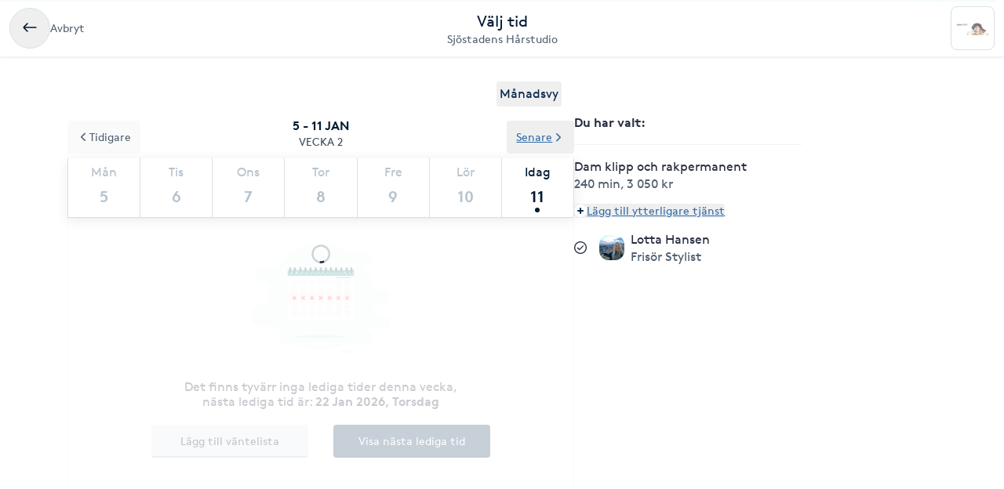

--- FILE ---
content_type: text/html; charset=utf-8
request_url: https://www.bokadirekt.se/boka-tjanst/sjostadens-harstudio-1931/dam-klipp-och-rakpermanent-13813
body_size: 11857
content:
<!doctype html><html lang="sv-SE" class="screen-desktop"><head><meta charset="utf-8"/><meta name="viewport" content="width=device-width,initial-scale=1,minimum-scale=1,viewport-fit=cover"/><link rel="manifest" href="/manifest.json" crossorigin="use-credentials"/><link rel="shortcut icon" href="/favicon.ico"/><link rel="apple-touch-icon" sizes="57x57" href="/images/apple-icon-57x57.png"/><link rel="apple-touch-icon" sizes="60x60" href="/images/apple-icon-60x60.png"/><link rel="apple-touch-icon" sizes="72x72" href="/images/apple-icon-72x72.png"/><link rel="apple-touch-icon" sizes="76x76" href="/images/apple-icon-76x76.png"/><link rel="apple-touch-icon" sizes="114x114" href="/images/apple-icon-114x114.png"/><link rel="apple-touch-icon" sizes="120x120" href="/images/apple-icon-120x120.png"/><link rel="apple-touch-icon" sizes="144x144" href="/images/apple-icon-144x144.png"/><link rel="apple-touch-icon" sizes="152x152" href="/images/apple-icon-152x152.png"/><link rel="apple-touch-icon" sizes="180x180" href="/images/apple-icon-180x180.png"/><link rel="icon" type="image/png" sizes="192x192" href="/images/android-icon-192x192.png"/><link rel="icon" type="image/png" sizes="32x32" href="/images/favicon-32x32.png"/><link rel="icon" type="image/png" sizes="96x96" href="/images/favicon-96x96.png"/><link rel="icon" type="image/png" sizes="16x16" href="/images/favicon-16x16.png"/><meta name="msapplication-TileColor" content="#ffffff"/><meta name="msapplication-TileImage" content="/images/ms-icon-144x144.png"/><meta name="theme-color" content="#ffffff"/><meta name="apple-itunes-app" content="app-id=1449704181, affiliate-data=ct=smartbanner&pt=119648691"/><meta http-equiv="cache-control" content="max-age=0"/><meta http-equiv="cache-control" content="no-cache"/><meta http-equiv="expires" content="0"/><meta http-equiv="expires" content="Tue, 01 Jan 1980 1:00:00 GMT"/><meta http-equiv="pragma" content="no-cache"/><title data-react-helmet="true">Boka Dam klipp och rakpermanent - Sjöstadens Hårstudio - Bok</title><meta data-react-helmet="true" name="description" content="Välj tid och bokaDam klipp och rakpermanent hos Sjöstadens Hårstudio, Stockholm"/><meta data-react-helmet="true" property="og:url" content="https://www.bokadirekt.se/boka-tjanst/sjostadens-harstudio-1931/dam-klipp-och-rakpermanent-13813"/><meta data-react-helmet="true" property="og:title" content="Boka Dam klipp och rakpermanent - Sjöstadens Hårstudio - Bok"/><meta data-react-helmet="true" property="og:description" content="Välj tid och bokaDam klipp och rakpermanent hos Sjöstadens Hårstudio, Stockholm"/><meta data-react-helmet="true" property="og:site_name" content="Bokadirekt"/><meta data-react-helmet="true" property="og:locale" content="sv_SE"/><meta data-react-helmet="true" name="twitter:site" content="@bokadirekt"/><meta data-react-helmet="true" name="robots" content="noindex"/><link data-react-helmet="true" rel="canonical" href="https://www.bokadirekt.se/places/sjostadens-harstudio-1931"/><meta name="google" content="nositelinkssearchbox"/><link rel="preload" href="/fonts/brown-regular.woff" as="font" type="font/woff2" crossorigin/><link rel="preload" href="/fonts/brown-bold.woff" as="font" type="font/woff2" crossorigin/><link rel="preload" href="/fonts/gibson-regular.woff" as="font" type="font/woff2" crossorigin/><link rel="preload" href="/fonts/gibson-bold.woff" as="font" type="font/woff2" crossorigin/><link rel="preload" href="/fonts/gibson-semibold.woff" as="font" type="font/woff2" crossorigin/><link rel="preload" href="/fonts/DigitalNumbers-Regular.woff" as="font" type="font/woff2" crossorigin/><link rel="preconnect" href="https://www.googletagmanager.com"/><link rel="preconnect" href="https://api.amplitude.com"/><link rel="preconnect" href="https://cdn.bokadirekt.se"/><link rel="preconnect" href="https://cdn.amplitude.com"/><link rel="preconnect" href="https://connect.facebook.net"/><link rel="preconnect" href="https://pro.ip-api.com"/><link rel="preconnect" href="https://stats.g.doubleclick.net"/><link rel="preconnect" href="https://www.google.com"/><link rel="preconnect" href="https://www.google.se"/><script>function gtag(){dataLayer.push(arguments)}function getCookie(a){const e=document.cookie.split("; ");for(const t of e){const[e,n]=t.split("=");if(e===a)return n}return!1}window.dataLayer=window.dataLayer||[];const trackingConsent="Analytics"===getCookie("BokadirektCookiePreferencesMP");trackingConsent?gtag("consent","update",{ad_user_data:"granted",ad_personalization:"granted",ad_storage:"granted",analytics_storage:"granted"}):gtag("consent","default",{ad_user_data:"denied",ad_personalization:"denied",ad_storage:"denied",analytics_storage:"denied"}),gtag("js",new Date)</script><link rel="stylesheet" id="boka-style" href="/css/web.css?176639909413" media="screen"/><link href="/static/css/main.5236f8e1ce93a2b9ac8c.css" rel="stylesheet"><link href="/static/css/tailwind.60f26e8118332e74a51c.css" rel="stylesheet"><script src="/js/no-pollution.js"></script><script>!function(e,n,t,o,c,s,a){e.fbq||(c=e.fbq=function(){c.callMethod?c.callMethod.apply(c,arguments):c.queue.push(arguments)},e._fbq||(e._fbq=c),c.push=c,c.loaded=!0,c.version="2.0",c.queue=[],(s=n.createElement(t)).async=!0,s.src="https://connect.facebook.net/en_US/fbevents.js",(a=n.getElementsByTagName(t)[0]).parentNode.insertBefore(s,a))}(window,document,"script")</script><script defer="defer" src="/static/js/main.a79b5f75.js"></script><script defer="defer" src="/static/js/tailwind.31d6cfe0.js"></script></head><body><noscript>You need to enable JavaScript to run this app.</noscript><div id="root"><div class="App" style="visibility:visible"><!--$--><div><header><div class="shadow-xs bg-surface_l2 px-sm !fixed top-0 w-full" style="z-index:100"><div class="gap-md container-layout bg-surface_l2 flex items-center justify-between" style="height:72px"><div class="flex-1"><div class="text-m text-fg_secondary gap-sm flex items-center"><button class="items-center rounded-full inline-flex justify-center gap-xs relative border-border_regular border text-fg_primary hover:bg-bg_secondary focus-within:ring-border_focus outline-none focus-within:ring-[3px] active:bg-bg_info_bold active:border-border_focus active:text-fg_alwaysLight" style="min-width:52px;height:52px" aria-label="Avbryt"><img src="/images/icons/back.svg" style="width:24px;height:24px" class="filter_fg_primary my-xxs" alt=""/></button><span class="not-sr-only hidden md:block cursor-pointer">Avbryt</span></div></div><div class="gap-2xs sm:gap-3xs flex flex-col items-center justify-center overflow-hidden"><div class="text-fg_primary text-l sm:text-xl">Välj tid</div><span class="text-fg_secondary text-s sm:text-m w-full overflow-hidden text-ellipsis whitespace-nowrap text-center">Sjöstadens Hårstudio</span></div><div class="flex flex-1 items-center justify-end"><div class="relative"><div class="flex items-center justify-center rounded-sm border-border_regular bg-surface_l2 border" style="width:56px;height:56px"><img src="https://cdn.bokadirekt.se/ucdn/42103185-fd56-4e91-a8c2-1ee8056e717c/-/quality/better/-/preview/42x42/" alt="" loading="lazy" class="relative z-10 rounded-sm" style="width:42px;height:42px;object-fit:contain;display:block"/></div></div></div></div></div><div class="bg-transparent" style="height:72px"></div></header><div class="py-8 md:container md:mx-auto"><div class="flex flex-col md:flex-row md:gap-8 lg:gap-16"><div class="sticky w-full md:w-7/12"><div class="flex justify-end px-4"><button class="cursor-pointer rounded px-1 py-1 text-center outline-none text-primary">Månadsvy</button></div><div style="position:relative"><div class="calendar week-view"><div class="absolute bottom-0 left-0 right-0 top-0 z-[100] flex w-full justify-center overflow-hidden outline-none" style="margin-top:140px"><div class="mt-8 flex flex-col items-center"><svg fill="currentColor" viewBox="0 0 40 40" xmlns="http://www.w3.org/2000/svg" class="h-8 w-8"><path opacity="0.2" d="M20.201 5.169c-8.254 0-14.946 6.692-14.946 14.946 0 8.255 6.692 14.946 14.946 14.946s14.946-6.691 14.946-14.946c-.001-8.254-6.692-14.946-14.946-14.946zm0 26.58c-6.425 0-11.634-5.208-11.634-11.634 0-6.425 5.209-11.634 11.634-11.634 6.425 0 11.633 5.209 11.633 11.634 0 6.426-5.208 11.634-11.633 11.634z"></path><path d="m26.013 10.047 1.654-2.866a14.855 14.855 0 0 0-7.466-2.012v3.312c2.119 0 4.1.576 5.812 1.566z"><animateTransform attributeType="xml" attributeName="transform" type="rotate" from="0 20 20" to="360 20 20" dur="0.5s" repeatCount="indefinite"></animateTransform></path></svg></div><div class="absolute -z-[1] h-full w-full bg-white opacity-75"></div></div><p class="sticky !top-16 z-[100] m-0 flex flex-col items-center justify-center bg-white p-3 uppercase"><span class="text-black-900 font-semibold">5 - 11 jan</span><span class="text-black-700 text-m">Vecka 2</span></p><div class="sticky !top-32 z-[100] bg-white shadow"><div class="slick-slider slick-calendar slick-initialized"><div class="slick-list"><div class="slick-track" style="width:100%;left:0%"><div data-index="0" class="slick-slide slick-active slick-current" tabindex="-1" aria-hidden="false" style="outline:none;width:100%"><div><div class="!flex w-full justify-between" tabindex="-1" style="width:100%;display:inline-block"><div class="border-black-200 flex-grow basis-0 border-b-[1px] border-l-[1px] bg-white text-center last-of-type:border-r-[1px] colIndex-0 text-black-300"><span class="block pt-2 text-center text-sm capitalize text-inherit">Mån</span><span class="relative mx-auto mb-1 block h-11 text-lg font-semibold !leading-[44px] text-inherit">5</span></div><div class="border-black-200 flex-grow basis-0 border-b-[1px] border-l-[1px] bg-white text-center last-of-type:border-r-[1px] colIndex-1 text-black-300"><span class="block pt-2 text-center text-sm capitalize text-inherit">Tis</span><span class="relative mx-auto mb-1 block h-11 text-lg font-semibold !leading-[44px] text-inherit">6</span></div><div class="border-black-200 flex-grow basis-0 border-b-[1px] border-l-[1px] bg-white text-center last-of-type:border-r-[1px] colIndex-2 text-black-300"><span class="block pt-2 text-center text-sm capitalize text-inherit">Ons</span><span class="relative mx-auto mb-1 block h-11 text-lg font-semibold !leading-[44px] text-inherit">7</span></div><div class="border-black-200 flex-grow basis-0 border-b-[1px] border-l-[1px] bg-white text-center last-of-type:border-r-[1px] colIndex-3 text-black-300"><span class="block pt-2 text-center text-sm capitalize text-inherit">Tor</span><span class="relative mx-auto mb-1 block h-11 text-lg font-semibold !leading-[44px] text-inherit">8</span></div><div class="border-black-200 flex-grow basis-0 border-b-[1px] border-l-[1px] bg-white text-center last-of-type:border-r-[1px] colIndex-4 text-black-300"><span class="block pt-2 text-center text-sm capitalize text-inherit">Fre</span><span class="relative mx-auto mb-1 block h-11 text-lg font-semibold !leading-[44px] text-inherit">9</span></div><div class="border-black-200 flex-grow basis-0 border-b-[1px] border-l-[1px] bg-white text-center last-of-type:border-r-[1px] colIndex-5 text-black-300"><span class="block pt-2 text-center text-sm capitalize text-inherit">Lör</span><span class="relative mx-auto mb-1 block h-11 text-lg font-semibold !leading-[44px] text-inherit">10</span></div><div class="border-black-200 flex-grow basis-0 border-b-[1px] border-l-[1px] bg-white text-center last-of-type:border-r-[1px] colIndex-6 text-black-900"><span class="block pt-2 text-center text-sm capitalize text-inherit">Idag</span><span class="relative mx-auto mb-1 block h-11 text-lg font-semibold !leading-[44px] text-inherit">11<span class="bg-black-900 absolute bottom-[2px] left-1/2 h-[6px] w-[6px] -translate-x-1/2 rounded-full"></span></span></div></div></div></div></div></div></div><div class="absolute -top-12 left-0 z-20"><button class="undefined undefined undefined undefined inline-flex items-center justify-center text-m rounded-xs gap-x-xs text-fg_link hover:text-fg_link_hover underline p-sm focus:!ring-0"><span class=""><svg viewBox="0 0 24 24" fill="none" xmlns="http://www.w3.org/2000/svg" class="h-4 w-3 rotate-90"><path d="M1.487 8.817a1.637 1.637 0 0 1 .003-2.333 1.68 1.68 0 0 1 2.357-.002l7.659 7.577 7.65-7.57a1.673 1.673 0 0 1 1.18-.484 1.68 1.68 0 0 1 1.177.482A1.643 1.643 0 0 1 22 7.652a1.634 1.634 0 0 1-.49 1.167l-8.803 8.71a1.78 1.78 0 0 1-2.435-.021L1.487 8.817Z" fill="currentColor"></path></svg></span>Tidigare</button></div><div class="absolute -top-12 right-0 z-20"><button class="undefined undefined undefined undefined inline-flex items-center justify-center text-m rounded-xs gap-x-xs text-fg_link hover:text-fg_link_hover underline p-sm focus:!ring-0">Senare<span class=""><svg viewBox="0 0 24 24" fill="none" xmlns="http://www.w3.org/2000/svg" class="h-4 w-3 -rotate-90"><path d="M1.487 8.817a1.637 1.637 0 0 1 .003-2.333 1.68 1.68 0 0 1 2.357-.002l7.659 7.577 7.65-7.57a1.673 1.673 0 0 1 1.18-.484 1.68 1.68 0 0 1 1.177.482A1.643 1.643 0 0 1 22 7.652a1.634 1.634 0 0 1-.49 1.167l-8.803 8.71a1.78 1.78 0 0 1-2.435-.021L1.487 8.817Z" fill="currentColor"></path></svg></span></button></div></div><div class="hours sticky"><div class="flex w-full" style="min-height:300px"></div></div></div></div></div><div class="pt-sm md:hidden"><div class="fixed bottom-0 left-0 right-0 h-auto bg-white shadow"><div class="px-4 pb-3 pt-2"><div class="flex w-full items-center justify-between"><span class="font-semibold">1 vald tjänst</span><button class="undefined undefined undefined undefined inline-flex items-center justify-center text-m rounded-xs gap-x-xs text-fg_link hover:text-fg_link_hover underline p-sm !p-0 !outline-none focus:!ring-0"><span class=""><span class="rounded-full p-1 bg-primary-50"><svg viewBox="0 0 24 24" fill="none" xmlns="http://www.w3.org/2000/svg" class="h-2 w-2 text-primary"><path fill-rule="evenodd" clip-rule="evenodd" d="M12 0a3 3 0 0 1 3 3v6h6a3 3 0 1 1 0 6h-6v6a3 3 0 1 1-6 0v-6H3a3 3 0 1 1 0-6h6V3a3 3 0 0 1 3-3Z" fill="currentColor"></path></svg></span></span>Lägg till eller ändra</button></div></div></div></div><div class="hidden w-5/12 md:block md:max-w-[290px]"><div class="sticky top-36"><div><div class="splitter font-semibold">Du har valt<!-- -->: </div><div class="selectEmployeeIfOned-services"><div class="flex flex-col pb-4"><div class="flex items-start"><div class="flex-1 pr-2"><h6>Dam klipp och rakpermanent</h6><div class="text-black-600 text-sm"><span>240 min</span>, <span>3 050 kr</span></div></div></div></div></div><div class="flex flex-col items-baseline"><button class="undefined undefined undefined undefined inline-flex items-center justify-center text-m rounded-xs gap-x-xs text-fg_link hover:text-fg_link_hover underline p-sm !p-0 !outline-none focus:!ring-0"><span class=""><span class="rounded-full p-1 bg-primary-50"><svg viewBox="0 0 24 24" fill="none" xmlns="http://www.w3.org/2000/svg" class="h-2 w-2 text-primary"><path fill-rule="evenodd" clip-rule="evenodd" d="M12 0a3 3 0 0 1 3 3v6h6a3 3 0 1 1 0 6h-6v6a3 3 0 1 1-6 0v-6H3a3 3 0 1 1 0-6h6V3a3 3 0 0 1 3-3Z" fill="currentColor"></path></svg></span></span>Lägg till ytterligare tjänst</button></div><div class="py-2"></div><div class="relative"><div class="flex items-center justify-center"><svg fill="currentColor" viewBox="0 0 24 24" xmlns="http://www.w3.org/2000/svg" class="mr-3 h-4 w-4 md:mr-4"><path d="M5.648 12.463c0 .26.103.507.286.69l3.4 3.397a1.033 1.033 0 0 0 1.425.015l7.03-7.02a.975.975 0 1 0-1.379-1.378l-6.357 6.347-2.74-2.74a.975.975 0 0 0-1.665.69Z"></path><path fill-rule="evenodd" clip-rule="evenodd" d="M5.333 2.022a12 12 0 1 1 13.334 19.956A12 12 0 0 1 5.333 2.022Zm12.223 1.663A10 10 0 0 0 12 2 10.011 10.011 0 0 0 2 12a10 10 0 1 0 15.556-8.315Z"></path></svg><div class="avatar mr-2 w-8 h-8 bg-black-50" style="display:flex;overflow:hidden;flex-shrink:0;align-items:center;border-radius:12px;justify-content:center"><img width="100%" height="100%" src="/images/avatar.svg" srcSet="/images/avatar.svg 1x,
/images/avatar.svg 2x" alt="noImage" style="width:24px;height:16px" loading="lazy"/></div><div class="flex flex-1 flex-col" style="padding-right:36px"><span>Valfri utförare</span><span class="text-black-600 text-sm"></span></div><button class="undefined undefined undefined  flex items-center justify-center rounded-full text-md"><span class="undefined undefined"><img src="/images/icons/edit.svg" style="width:24px;height:24px" class="filter_black-900" alt=""/></span></button></div></div></div></div></div></div></div></div><!--/$--><div data-focus-guard="true" tabindex="-1" style="width:1px;height:0px;padding:0;overflow:hidden;position:fixed;top:1px;left:1px"></div><div data-focus-lock-disabled="disabled"><aside id="navigation-drawer" aria-labelledby="association-drawer-title" role="dialog" class="no-scrollbar px-md bg-surface_l4 fixed right-0 top-0 h-full overflow-y-auto transition-transform duration-200 w-[90vw] max-w-[400px] translate-x-full invisible" style="z-index:102" aria-hidden="true"></aside></div><div data-focus-guard="true" tabindex="-1" style="width:1px;height:0px;padding:0;overflow:hidden;position:fixed;top:1px;left:1px"></div><div class="Toastify"></div></div></div><script>
        window.__PRELOADED_STATE__ = {"cookies":{},"book":{"services":[{"id":13813,"name":"Dam klipp och rakpermanent","price":"3050","duration":14400,"place":1931,"serviceGroup":26,"ownServiceGroup":268328,"sorting":4,"extra":{"external":{"erpId":"itsp_13791-9A69D2B9_6AEA_4F6D_ABA9_353A79FC80ED-010D801D_F964_4F14_9E5B_FBFA15B14F5E","oldId":null,"maxPriceWithoutVat":2440},"inactive":false,"addOnServices":[]},"about":{"slug":"dam-klipp-och-rakpermanent","product":184,"settings":{"isFree":false,"isAddOn":false,"showFrom":false,"hidePrice":false,"hideDuration":false,"isChargeable":true,"allowMarketing":true,"healthCareCard":false,"useDynamicPricing":false,"sistaminutenTarget":0,"sistaminutenDiscount":40,"onlinePaymentRequired":false,"onlinePaymentRequiredOnlyForNewCustomers":false},"formFields":[],"externalUrl":null,"displayDuration":14400},"priceType":{"gaps":{},"range":"","prices":{"5748E014_191F_4640_8838_E3AEDEA6EC9F":3050},"durations":{"5748E014_191F_4640_8838_E3AEDEA6EC9F":14400},"withoutVat":{"5748E014_191F_4640_8838_E3AEDEA6EC9F":2440},"durationRange":"","rangeWithoutVat":"","displayDurations":{"5748E014_191F_4640_8838_E3AEDEA6EC9F":14400}},"createdAt":"2020-01-13T14:29:26.000Z","updatedAt":"2025-09-09T19:31:29.000Z"}],"place":{"id":1931,"about":{"book":{"cancel":1440,"bookAhead":52,"intervals":1800,"bookingText":"","instantBook":true,"bookInAdvance":60,"dynamicPricing":{"endHours":24,"startHours":18,"applyOnSunday":true,"applyOnSaturday":true,"applyOnBankHoliday":false},"showSelectedEmployee":true},"logo":"https://cdn.bokadirekt.se/ucdn/42103185-fd56-4e91-a8c2-1ee8056e717c/","name":"Sjöstadens Hårstudio","slug":"sjostadens-harstudio","active":true,"images":[],"photos":[],"program":"","settings":{"terms":"","hasQliro":false,"listView":false,"hasKlarna":false,"industries":["Hårvård / Frisör"],"showPrices":true,"skipEmails":false,"topOfSearch":false,"hasCampaigns":false,"requireLogin":false,"sortServices":2,"allowCustomer":true,"hideEmployees":false,"sellsGiftCard":false,"servicesOrder":[{"id":268328,"own":true,"sort":0},{"id":268326,"own":true,"sort":1},{"id":268330,"own":true,"sort":2},{"id":268327,"own":true,"sort":3},{"id":268329,"own":true,"sort":4}],"displayReviews":true,"sellsValueCard":false,"acceptsGiftCard":false,"fluentThresolds":true,"acceptsValueCard":false,"magneticBookings":false,"showBundlesOnTop":true,"subscriptionType":"stable","supportsWaitlist":true,"hasMultiCompanies":false,"customerWebWaitList":true,"displayCertificates":false,"onlinePaymentRequired":false,"openingHoursExtraInformation":""},"showonmp":true,"intervals":900,"formFields":[{"id":"givenName","type":"text","label":null,"value":null,"format":null,"values":null,"pattern":null,"visible":true,"required":true,"displayOrder":0,"multipleEntries":false},{"id":"familyName","type":"text","label":null,"value":null,"format":null,"values":null,"pattern":null,"visible":true,"required":true,"displayOrder":1,"multipleEntries":false},{"id":"email","type":"text","label":null,"value":null,"format":"email","values":null,"pattern":null,"visible":true,"required":true,"displayOrder":2,"multipleEntries":false},{"id":"mobile","type":"text","label":null,"value":null,"format":"mobilePhoneNumber","values":null,"pattern":null,"visible":true,"required":true,"displayOrder":3,"multipleEntries":false},{"id":"bookingNotes","type":"text","label":null,"value":null,"format":null,"values":null,"pattern":null,"visible":false,"required":false,"displayOrder":12,"multipleEntries":false}],"industries":["Frisör","Hårvård"],"description":"Sjöstadens hårstudio erbjuder allt inom hårvård. Här finns mycket bred kompetens och lång erfarenhet för både män, kvinnor och barn. Alltid med fokus på att du ska vara nöjd. \r\n\r\nAlla är varmt välkomna oavsett ålder till vår nybyggda, moderna och fräscha salong i en härlig omgivning vid kajen i Hammarby Sjöstad. \r\n\r\nSe även våra öppettider, vi har öppet både kvällar och helger.","welcomeText":"","associations":[],"businessName":"","isSearchable":true,"profileImage":"https://cdn.bokadirekt.se/ucdn/42103185-fd56-4e91-a8c2-1ee8056e717c/","employeesAlias":"utövare","searchKeywords":["frisörsalong","färgning","Håltagning","hårfrisör","hårfrisörer","omsättning hårförlängning","Hårvård ospec","klipptid","Öronhåltagning","Lash Lift","löshår äkta hår","ögonbrynfärgning","Hårförlängning","plattång","Håruppsättning","Hårpermanent","fransar","skönhet","styling","Permanent fransböjning","föning","fransstylist","Hårstyling","frisör","brynfärgning","hår","festuppsättning","Slingor","omsättning","locktång","Hårslingning","Hårförlängning med äkta hår","permanent ögonfransböjning","Färgning av fransar och bryn","konsultation hårförlängning","fransfärgning","extensions äkta hår","bryn","blow dry","ögonbryn","lockning","ögonfransar","klipp","Hårkonsultation","Hårklippning","hårtvätt","frisörer","plattning","Hårvård","lashlift","Fön och tvätt","Piercing"],"searchResultText":"Sjöstadens hårstudio erbjuder allt inom hårvård. Här finns mycket bred kompetens och lång","temporaryMessage":"","hideRelatedPlaces":false,"sistaminutenDiscount":40,"facebookPixelTracking":[],"salonFacebookTracking":null,"googleAnalyticsTracking":[],"googleAnalytics4Tracking":[],"salonId":"13791","locationId":"9A69D2B9-6AEA-4F6D-ABA9-353A79FC80ED"},"source":2,"contact":{"email":"lotta@sjostadensharstudio.se","phone":"707180119","address":{"city":"Stockholm","name":"Sjöstadens Hårstudio","street":"Sjöfartsgatan 5","zipcode":"120 62"},"website":"","facebook":"","position":{"lat":59.3045,"lon":18.0889},"timezone":"Europe/Berlin","instagram":"","locationIds":{"v2":[2000007529,0,2001311026,2001205759,3002801821,2001313013,2001304834]}},"program":{"1":[{"to":72000,"from":39600}],"2":[{"to":72000,"from":39600}],"3":[{"to":70200,"from":39600}],"4":[{"to":79200,"from":36000}],"5":[{"to":70200,"from":39600}],"6":[{"to":79200,"from":36000}]},"services":[{"id":268328,"name":"Klippning","active":true,"order":3,"own":true,"services":[{"id":13811,"name":"Barn klipp","price":450,"duration":1800,"place":1931,"sorting":0,"extra":{"external":{"erpId":"itsp_13791-9A69D2B9_6AEA_4F6D_ABA9_353A79FC80ED-85633E49_4524_4191_A73A_2DC556865B6F","oldId":null,"maxPriceWithoutVat":360},"inactive":false,"addOnServices":[]},"about":{"slug":"barn-klipp","settings":{"isFree":false,"isAddOn":false,"showFrom":true,"hidePrice":false,"hideDuration":false,"isChargeable":true,"allowMarketing":true,"healthCareCard":false,"useDynamicPricing":false,"sistaminutenTarget":0,"sistaminutenDiscount":40,"onlinePaymentRequired":false,"onlinePaymentRequiredOnlyForNewCustomers":false},"formFields":[],"displayDuration":1800,"product":184,"externalUrl":null},"priceType":{"gaps":{},"range":"","prices":{"5748E014_191F_4640_8838_E3AEDEA6EC9F":450},"durations":{"5748E014_191F_4640_8838_E3AEDEA6EC9F":1800},"withoutVat":{"5748E014_191F_4640_8838_E3AEDEA6EC9F":360},"durationRange":"","rangeWithoutVat":"","displayDurations":{"5748E014_191F_4640_8838_E3AEDEA6EC9F":1800}},"priceLabel":"Från 450 kr","durationLabel":"30 min","createdAt":"2020-01-13T14:29:26.000Z"},{"id":13807,"name":"Dam klipp","price":700,"duration":3600,"place":1931,"sorting":2,"extra":{"external":{"erpId":"itsp_13791-9A69D2B9_6AEA_4F6D_ABA9_353A79FC80ED-DAC5CB1A_CC2E_4FA9_89C3_E03B872EA7D4","oldId":null,"maxPriceWithoutVat":560},"inactive":false,"addOnServices":[]},"about":{"slug":"dam-klipp","settings":{"isFree":false,"isAddOn":false,"showFrom":false,"hidePrice":false,"hideDuration":false,"isChargeable":true,"allowMarketing":true,"healthCareCard":false,"useDynamicPricing":false,"sistaminutenTarget":0,"sistaminutenDiscount":40,"onlinePaymentRequired":false,"onlinePaymentRequiredOnlyForNewCustomers":false},"formFields":[],"displayDuration":3600,"product":184,"externalUrl":null},"priceType":{"gaps":{},"range":"","prices":{"5748E014_191F_4640_8838_E3AEDEA6EC9F":700},"durations":{"5748E014_191F_4640_8838_E3AEDEA6EC9F":3600},"withoutVat":{"5748E014_191F_4640_8838_E3AEDEA6EC9F":560},"durationRange":"","rangeWithoutVat":"","displayDurations":{"5748E014_191F_4640_8838_E3AEDEA6EC9F":3600}},"priceLabel":"700 kr","durationLabel":"60 min","createdAt":"2020-01-13T14:29:26.000Z"},{"id":13812,"name":"Dam klipp och permanent","price":1850,"duration":9000,"place":1931,"sorting":3,"extra":{"external":{"erpId":"itsp_13791-9A69D2B9_6AEA_4F6D_ABA9_353A79FC80ED-03EF05D4_1E47_4B49_A18B_5A980729FD2E","oldId":null,"maxPriceWithoutVat":1480},"inactive":false,"addOnServices":[]},"about":{"slug":"dam-klipp-och-permanent","settings":{"isFree":false,"isAddOn":false,"showFrom":true,"hidePrice":false,"hideDuration":false,"isChargeable":true,"allowMarketing":true,"healthCareCard":false,"useDynamicPricing":false,"sistaminutenTarget":0,"sistaminutenDiscount":40,"onlinePaymentRequired":false,"onlinePaymentRequiredOnlyForNewCustomers":false},"formFields":[],"displayDuration":9000,"product":184,"externalUrl":null},"priceType":{"gaps":{},"range":"","prices":{"5748E014_191F_4640_8838_E3AEDEA6EC9F":1850},"durations":{"5748E014_191F_4640_8838_E3AEDEA6EC9F":9000},"withoutVat":{"5748E014_191F_4640_8838_E3AEDEA6EC9F":1480},"durationRange":"","rangeWithoutVat":"","displayDurations":{"5748E014_191F_4640_8838_E3AEDEA6EC9F":9000}},"priceLabel":"Från 1 850 kr","durationLabel":"150 min","createdAt":"2020-01-13T14:29:26.000Z"},{"id":13813,"name":"Dam klipp och rakpermanent","price":3050,"duration":14400,"place":1931,"sorting":4,"extra":{"external":{"erpId":"itsp_13791-9A69D2B9_6AEA_4F6D_ABA9_353A79FC80ED-010D801D_F964_4F14_9E5B_FBFA15B14F5E","oldId":null,"maxPriceWithoutVat":2440},"inactive":false,"addOnServices":[]},"about":{"slug":"dam-klipp-och-rakpermanent","settings":{"isFree":false,"isAddOn":false,"showFrom":false,"hidePrice":false,"hideDuration":false,"isChargeable":true,"allowMarketing":true,"healthCareCard":false,"useDynamicPricing":false,"sistaminutenTarget":0,"sistaminutenDiscount":40,"onlinePaymentRequired":false,"onlinePaymentRequiredOnlyForNewCustomers":false},"formFields":[],"displayDuration":14400,"product":184,"externalUrl":null},"priceType":{"gaps":{},"range":"","prices":{"5748E014_191F_4640_8838_E3AEDEA6EC9F":3050},"durations":{"5748E014_191F_4640_8838_E3AEDEA6EC9F":14400},"withoutVat":{"5748E014_191F_4640_8838_E3AEDEA6EC9F":2440},"durationRange":"","rangeWithoutVat":"","displayDurations":{"5748E014_191F_4640_8838_E3AEDEA6EC9F":14400}},"priceLabel":"3 050 kr","durationLabel":"240 min","createdAt":"2020-01-13T14:29:26.000Z"},{"id":13809,"name":"Dam klipp och sling alt färg","price":1850,"duration":10800,"place":1931,"sorting":5,"extra":{"external":{"erpId":"itsp_13791-9A69D2B9_6AEA_4F6D_ABA9_353A79FC80ED-2A8BA906_1280_45FC_A022_002B5C6D47E9","oldId":null,"maxPriceWithoutVat":1480},"inactive":false,"addOnServices":[]},"about":{"slug":"dam-klipp-och-sling-alt-farg","settings":{"isFree":false,"isAddOn":false,"showFrom":true,"hidePrice":false,"hideDuration":false,"isChargeable":true,"allowMarketing":true,"healthCareCard":false,"useDynamicPricing":false,"sistaminutenTarget":0,"sistaminutenDiscount":40,"onlinePaymentRequired":false,"onlinePaymentRequiredOnlyForNewCustomers":false},"formFields":[],"displayDuration":10800,"product":184,"externalUrl":null},"priceType":{"gaps":{},"range":"","prices":{"5748E014_191F_4640_8838_E3AEDEA6EC9F":1850},"durations":{"5748E014_191F_4640_8838_E3AEDEA6EC9F":10800},"withoutVat":{"5748E014_191F_4640_8838_E3AEDEA6EC9F":1480},"durationRange":"","rangeWithoutVat":"","displayDurations":{"5748E014_191F_4640_8838_E3AEDEA6EC9F":10800}},"priceLabel":"Från 1 850 kr","durationLabel":"180 min","createdAt":"2020-01-13T14:29:26.000Z"},{"id":13814,"name":"Enb maskin klippning","price":300,"duration":1200,"place":1931,"sorting":7,"extra":{"external":{"erpId":"itsp_13791-9A69D2B9_6AEA_4F6D_ABA9_353A79FC80ED-5039ECA5_C3DA_49D7_8714_DF29A02F4FFD","oldId":null,"maxPriceWithoutVat":240},"inactive":false,"addOnServices":[]},"about":{"slug":"enb-maskin-klippning","settings":{"isFree":false,"isAddOn":false,"showFrom":false,"hidePrice":false,"hideDuration":false,"isChargeable":true,"allowMarketing":true,"healthCareCard":false,"useDynamicPricing":false,"sistaminutenTarget":0,"sistaminutenDiscount":40,"onlinePaymentRequired":false,"onlinePaymentRequiredOnlyForNewCustomers":false},"formFields":[],"displayDuration":1200,"product":184,"externalUrl":null},"priceType":{"gaps":{},"range":"","prices":{"5748E014_191F_4640_8838_E3AEDEA6EC9F":300},"durations":{"5748E014_191F_4640_8838_E3AEDEA6EC9F":1200},"withoutVat":{"5748E014_191F_4640_8838_E3AEDEA6EC9F":240},"durationRange":"","rangeWithoutVat":"","displayDurations":{"5748E014_191F_4640_8838_E3AEDEA6EC9F":1200}},"priceLabel":"300 kr","durationLabel":"20 min","createdAt":"2020-01-13T14:29:26.000Z"},{"id":13808,"name":"Herr klipp","price":650,"duration":3600,"place":1931,"sorting":8,"extra":{"external":{"erpId":"itsp_13791-9A69D2B9_6AEA_4F6D_ABA9_353A79FC80ED-4220A49D_846E_4E63_9DB4_1DC44C7317F9","oldId":null,"maxPriceWithoutVat":520},"inactive":false,"addOnServices":[]},"about":{"slug":"herr-klipp","settings":{"isFree":false,"isAddOn":false,"showFrom":false,"hidePrice":false,"hideDuration":false,"isChargeable":true,"allowMarketing":true,"healthCareCard":false,"useDynamicPricing":false,"sistaminutenTarget":0,"sistaminutenDiscount":40,"onlinePaymentRequired":false,"onlinePaymentRequiredOnlyForNewCustomers":false},"formFields":[],"displayDuration":3600,"product":184,"externalUrl":null},"priceType":{"gaps":{},"range":"","prices":{"5748E014_191F_4640_8838_E3AEDEA6EC9F":650},"durations":{"5748E014_191F_4640_8838_E3AEDEA6EC9F":3600},"withoutVat":{"5748E014_191F_4640_8838_E3AEDEA6EC9F":520},"durationRange":"","rangeWithoutVat":"","displayDurations":{"5748E014_191F_4640_8838_E3AEDEA6EC9F":3600}},"priceLabel":"650 kr","durationLabel":"60 min","createdAt":"2020-01-13T14:29:26.000Z"},{"id":13810,"name":"Herr klipp och färg alt slingor","price":1650,"duration":7200,"place":1931,"sorting":9,"extra":{"external":{"erpId":"itsp_13791-9A69D2B9_6AEA_4F6D_ABA9_353A79FC80ED-55D9FC65_FD50_4C38_8CBC_F108829C2E35","oldId":null,"maxPriceWithoutVat":1320},"inactive":false,"addOnServices":[]},"about":{"slug":"herr-klipp-och-farg-alt-slingor","settings":{"isFree":false,"isAddOn":false,"showFrom":true,"hidePrice":false,"hideDuration":false,"isChargeable":true,"allowMarketing":true,"healthCareCard":false,"useDynamicPricing":false,"sistaminutenTarget":0,"sistaminutenDiscount":40,"onlinePaymentRequired":false,"onlinePaymentRequiredOnlyForNewCustomers":false},"formFields":[],"displayDuration":7200,"product":184,"externalUrl":null},"priceType":{"gaps":{},"range":"","prices":{"5748E014_191F_4640_8838_E3AEDEA6EC9F":1650},"durations":{"5748E014_191F_4640_8838_E3AEDEA6EC9F":7200},"withoutVat":{"5748E014_191F_4640_8838_E3AEDEA6EC9F":1320},"durationRange":"","rangeWithoutVat":"","displayDurations":{"5748E014_191F_4640_8838_E3AEDEA6EC9F":7200}},"priceLabel":"Från 1 650 kr","durationLabel":"120 min","createdAt":"2020-01-13T14:29:26.000Z"},{"id":13815,"name":"Klippning & ögonfärg/brynplock","price":1150,"duration":5400,"place":1931,"sorting":10,"extra":{"external":{"erpId":"itsp_13791-9A69D2B9_6AEA_4F6D_ABA9_353A79FC80ED-A465D38F_41E7_4EE8_B0E1_7CBFFFFF0DBE","oldId":null,"maxPriceWithoutVat":920},"inactive":false,"addOnServices":[]},"about":{"slug":"klippning-ogonfarg-brynplock","settings":{"isFree":false,"isAddOn":false,"showFrom":false,"hidePrice":false,"hideDuration":false,"isChargeable":true,"allowMarketing":true,"healthCareCard":false,"useDynamicPricing":false,"sistaminutenTarget":0,"sistaminutenDiscount":40,"onlinePaymentRequired":false,"onlinePaymentRequiredOnlyForNewCustomers":false},"formFields":[],"displayDuration":5400,"product":73,"externalUrl":null},"priceType":{"gaps":{},"range":"","prices":{"5748E014_191F_4640_8838_E3AEDEA6EC9F":1150},"durations":{"5748E014_191F_4640_8838_E3AEDEA6EC9F":5400},"withoutVat":{"5748E014_191F_4640_8838_E3AEDEA6EC9F":920},"durationRange":"","rangeWithoutVat":"","displayDurations":{"5748E014_191F_4640_8838_E3AEDEA6EC9F":5400}},"priceLabel":"1 150 kr","durationLabel":"90 min","createdAt":"2020-01-13T14:29:26.000Z"},{"id":356550,"name":"Lugg klippning","price":100,"duration":1200,"place":1931,"sorting":12,"extra":{"external":{"erpId":"itsp_13791-9A69D2B9_6AEA_4F6D_ABA9_353A79FC80ED-71EC3304_A704_4168_9073_D5E867933F52","oldId":null,"maxPriceWithoutVat":80},"inactive":false,"addOnServices":[]},"about":{"slug":"lugg-klippning","settings":{"isFree":false,"isAddOn":false,"showFrom":false,"hidePrice":false,"hideDuration":false,"isChargeable":true,"allowMarketing":true,"healthCareCard":false,"useDynamicPricing":false,"sistaminutenTarget":0,"sistaminutenDiscount":40,"onlinePaymentRequired":false,"onlinePaymentRequiredOnlyForNewCustomers":false},"formFields":[],"displayDuration":1200,"product":184,"externalUrl":null},"priceType":{"gaps":{},"range":"","prices":{"5748E014_191F_4640_8838_E3AEDEA6EC9F":100},"durations":{"5748E014_191F_4640_8838_E3AEDEA6EC9F":1200},"withoutVat":{"5748E014_191F_4640_8838_E3AEDEA6EC9F":80},"durationRange":"","rangeWithoutVat":"","displayDurations":{"5748E014_191F_4640_8838_E3AEDEA6EC9F":1200}},"priceLabel":"100 kr","durationLabel":"20 min","createdAt":"2020-02-25T10:35:33.000Z"}]},{"id":268326,"name":"Fransar & Bryn","active":true,"order":0,"own":true,"services":[{"id":13818,"name":"Enbart brynfärg med bryn plock","price":450,"duration":1800,"place":1931,"sorting":0,"extra":{"external":{"erpId":"itsp_13791-9A69D2B9_6AEA_4F6D_ABA9_353A79FC80ED-03EB6565_C1E2_4C18_985F_A390C9E4F548","oldId":null,"maxPriceWithoutVat":360},"inactive":false,"addOnServices":[]},"about":{"slug":"enbart-brynfarg-med-bryn-plock","settings":{"isFree":false,"isAddOn":false,"showFrom":false,"hidePrice":false,"hideDuration":false,"isChargeable":true,"allowMarketing":true,"healthCareCard":false,"useDynamicPricing":false,"sistaminutenTarget":0,"sistaminutenDiscount":40,"onlinePaymentRequired":false,"onlinePaymentRequiredOnlyForNewCustomers":false},"formFields":[],"displayDuration":1800,"product":73,"externalUrl":null},"priceType":{"gaps":{},"range":"","prices":{"5748E014_191F_4640_8838_E3AEDEA6EC9F":450},"durations":{"5748E014_191F_4640_8838_E3AEDEA6EC9F":1800},"withoutVat":{"5748E014_191F_4640_8838_E3AEDEA6EC9F":360},"durationRange":"","rangeWithoutVat":"","displayDurations":{"5748E014_191F_4640_8838_E3AEDEA6EC9F":1800}},"priceLabel":"450 kr","durationLabel":"30 min","createdAt":"2020-01-13T14:29:26.000Z"},{"id":13817,"name":"Enbart frans färgning","price":300,"duration":1800,"place":1931,"sorting":1,"extra":{"external":{"erpId":"itsp_13791-9A69D2B9_6AEA_4F6D_ABA9_353A79FC80ED-F52E1AC1_0848_4049_AF5E_D0ED897081FA","oldId":null,"maxPriceWithoutVat":240},"inactive":false,"addOnServices":[]},"about":{"slug":"enbart-frans-fargning","settings":{"isFree":false,"isAddOn":false,"showFrom":false,"hidePrice":false,"hideDuration":false,"isChargeable":true,"allowMarketing":true,"healthCareCard":false,"useDynamicPricing":false,"sistaminutenTarget":0,"sistaminutenDiscount":40,"onlinePaymentRequired":false,"onlinePaymentRequiredOnlyForNewCustomers":false},"formFields":[],"displayDuration":1800,"product":73,"externalUrl":null},"priceType":{"gaps":{},"range":"","prices":{"5748E014_191F_4640_8838_E3AEDEA6EC9F":300},"durations":{"5748E014_191F_4640_8838_E3AEDEA6EC9F":1800},"withoutVat":{"5748E014_191F_4640_8838_E3AEDEA6EC9F":240},"durationRange":"","rangeWithoutVat":"","displayDurations":{"5748E014_191F_4640_8838_E3AEDEA6EC9F":1800}},"priceLabel":"300 kr","durationLabel":"30 min","createdAt":"2020-01-13T14:29:26.000Z"},{"id":13816,"name":"Frans-/ögonbryns färg samt ögonbryns plock","price":550,"duration":3600,"place":1931,"sorting":2,"extra":{"external":{"erpId":"itsp_13791-9A69D2B9_6AEA_4F6D_ABA9_353A79FC80ED-B4492099_EADD_41E6_A9F6_DC0A77312827","oldId":null,"maxPriceWithoutVat":440},"inactive":false,"addOnServices":[]},"about":{"slug":"frans-ogonbryns-farg-samt-ogonbryns-plock","settings":{"isFree":false,"isAddOn":false,"showFrom":false,"hidePrice":false,"hideDuration":false,"isChargeable":true,"allowMarketing":true,"healthCareCard":false,"useDynamicPricing":false,"sistaminutenTarget":0,"sistaminutenDiscount":40,"onlinePaymentRequired":false,"onlinePaymentRequiredOnlyForNewCustomers":false},"formFields":[],"displayDuration":3600,"product":73,"externalUrl":null},"priceType":{"gaps":{},"range":"","prices":{"5748E014_191F_4640_8838_E3AEDEA6EC9F":550},"durations":{"5748E014_191F_4640_8838_E3AEDEA6EC9F":3600},"withoutVat":{"5748E014_191F_4640_8838_E3AEDEA6EC9F":440},"durationRange":"","rangeWithoutVat":"","displayDurations":{"5748E014_191F_4640_8838_E3AEDEA6EC9F":3600}},"priceLabel":"550 kr","durationLabel":"60 min","createdAt":"2020-01-13T14:29:26.000Z"},{"id":353969,"name":"Lash Lift","price":800,"duration":5400,"place":1931,"sorting":3,"extra":{"external":{"erpId":"itsp_13791-9A69D2B9_6AEA_4F6D_ABA9_353A79FC80ED-4DF73653_E0E8_4BA6_B059_9833C7E884AA","oldId":null,"maxPriceWithoutVat":640},"inactive":false,"addOnServices":[]},"about":{"slug":"lash-lift","settings":{"isFree":false,"isAddOn":false,"showFrom":false,"hidePrice":false,"hideDuration":false,"isChargeable":true,"allowMarketing":true,"healthCareCard":false,"useDynamicPricing":false,"sistaminutenTarget":0,"sistaminutenDiscount":40,"onlinePaymentRequired":false,"onlinePaymentRequiredOnlyForNewCustomers":false},"formFields":[],"displayDuration":5400,"product":65,"externalUrl":null},"priceType":{"gaps":{},"range":"","prices":{"5748E014_191F_4640_8838_E3AEDEA6EC9F":800},"durations":{"5748E014_191F_4640_8838_E3AEDEA6EC9F":5400},"withoutVat":{"5748E014_191F_4640_8838_E3AEDEA6EC9F":640},"durationRange":"","rangeWithoutVat":"","displayDurations":{"5748E014_191F_4640_8838_E3AEDEA6EC9F":5400}},"priceLabel":"800 kr","durationLabel":"90 min","createdAt":"2020-02-20T08:10:00.000Z"},{"id":13819,"name":"Ögonfärg plus klippning","price":1150,"duration":7200,"place":1931,"sorting":4,"extra":{"external":{"erpId":"itsp_13791-9A69D2B9_6AEA_4F6D_ABA9_353A79FC80ED-550A3464_E380_483C_89EA_6D188E28A113","oldId":null,"maxPriceWithoutVat":920},"inactive":false,"addOnServices":[]},"about":{"slug":"ogonfarg-plus-klippning","settings":{"isFree":false,"isAddOn":false,"showFrom":false,"hidePrice":false,"hideDuration":false,"isChargeable":true,"allowMarketing":true,"healthCareCard":false,"useDynamicPricing":false,"sistaminutenTarget":0,"sistaminutenDiscount":40,"onlinePaymentRequired":false,"onlinePaymentRequiredOnlyForNewCustomers":false},"formFields":[],"displayDuration":7200,"product":184,"externalUrl":null},"priceType":{"gaps":{},"range":"","prices":{"5748E014_191F_4640_8838_E3AEDEA6EC9F":1150},"durations":{"5748E014_191F_4640_8838_E3AEDEA6EC9F":7200},"withoutVat":{"5748E014_191F_4640_8838_E3AEDEA6EC9F":920},"durationRange":"","rangeWithoutVat":"","displayDurations":{"5748E014_191F_4640_8838_E3AEDEA6EC9F":7200}},"priceLabel":"1 150 kr","durationLabel":"120 min","createdAt":"2020-01-13T14:29:26.000Z"}]},{"id":268330,"name":"Hårvård","active":true,"order":2,"own":true,"services":[{"id":13823,"name":"Föning el läggning","price":500,"duration":3600,"place":1931,"sorting":0,"extra":{"external":{"erpId":"itsp_13791-9A69D2B9_6AEA_4F6D_ABA9_353A79FC80ED-6D9BA0D2_6C19_49CA_98E9_4C136628E3E9","oldId":null,"maxPriceWithoutVat":400},"inactive":false,"addOnServices":[]},"about":{"slug":"foning-el-laggning","settings":{"isFree":false,"isAddOn":false,"showFrom":false,"hidePrice":false,"hideDuration":false,"isChargeable":true,"allowMarketing":true,"healthCareCard":false,"useDynamicPricing":false,"sistaminutenTarget":0,"sistaminutenDiscount":40,"onlinePaymentRequired":false,"onlinePaymentRequiredOnlyForNewCustomers":false},"formFields":[],"displayDuration":3600,"product":191,"externalUrl":null},"priceType":{"gaps":{},"range":"","prices":{"5748E014_191F_4640_8838_E3AEDEA6EC9F":500},"durations":{"5748E014_191F_4640_8838_E3AEDEA6EC9F":3600},"withoutVat":{"5748E014_191F_4640_8838_E3AEDEA6EC9F":400},"durationRange":"","rangeWithoutVat":"","displayDurations":{"5748E014_191F_4640_8838_E3AEDEA6EC9F":3600}},"priceLabel":"500 kr","durationLabel":"60 min","createdAt":"2020-01-13T14:29:26.000Z"},{"id":13825,"name":"Konsultation av hårförlängning alt, bruduppsättning","price":0,"duration":3600,"place":1931,"sorting":1,"extra":{"external":{"erpId":"itsp_13791-9A69D2B9_6AEA_4F6D_ABA9_353A79FC80ED-9DF60527_E06F_46A3_8BB4_0A449656CCE4","oldId":null,"maxPriceWithoutVat":0},"inactive":false,"addOnServices":[]},"about":{"slug":"konsultation-av-harforlangning-alt-bruduppsattning","settings":{"isFree":true,"isAddOn":false,"showFrom":false,"hidePrice":false,"hideDuration":false,"isChargeable":true,"allowMarketing":true,"healthCareCard":false,"useDynamicPricing":false,"sistaminutenTarget":0,"sistaminutenDiscount":40,"onlinePaymentRequired":false,"onlinePaymentRequiredOnlyForNewCustomers":false},"formFields":[],"displayDuration":3600,"product":187,"externalUrl":null},"priceType":{"gaps":{},"range":"","prices":{"5748E014_191F_4640_8838_E3AEDEA6EC9F":0},"durations":{"5748E014_191F_4640_8838_E3AEDEA6EC9F":3600},"withoutVat":{"5748E014_191F_4640_8838_E3AEDEA6EC9F":0},"durationRange":"","rangeWithoutVat":"","displayDurations":{"5748E014_191F_4640_8838_E3AEDEA6EC9F":3600}},"priceLabel":"Kostnadsfri","durationLabel":"60 min","createdAt":"2020-01-13T14:29:26.000Z"},{"id":13826,"name":"Hårförlängning","price":3000,"duration":10800,"place":1931,"sorting":2,"extra":{"external":{"erpId":"itsp_13791-9A69D2B9_6AEA_4F6D_ABA9_353A79FC80ED-67023A0C_ABAA_47DB_81D1_1BA44F37FF5B","oldId":null,"maxPriceWithoutVat":2400},"inactive":false,"addOnServices":[]},"about":{"slug":"harforlangning","settings":{"isFree":false,"isAddOn":false,"showFrom":false,"hidePrice":false,"hideDuration":false,"isChargeable":true,"allowMarketing":true,"healthCareCard":false,"useDynamicPricing":false,"sistaminutenTarget":0,"sistaminutenDiscount":40,"onlinePaymentRequired":false,"onlinePaymentRequiredOnlyForNewCustomers":false},"formFields":[],"description":"Håret tillkommer i priset,","displayDuration":10800,"product":122,"externalUrl":null},"priceType":{"gaps":{},"range":"","prices":{"5748E014_191F_4640_8838_E3AEDEA6EC9F":3000},"durations":{"5748E014_191F_4640_8838_E3AEDEA6EC9F":10800},"withoutVat":{"5748E014_191F_4640_8838_E3AEDEA6EC9F":2400},"durationRange":"","rangeWithoutVat":"","displayDurations":{"5748E014_191F_4640_8838_E3AEDEA6EC9F":10800}},"priceLabel":"3 000 kr","durationLabel":"180 min","createdAt":"2020-01-13T14:29:26.000Z"},{"id":13822,"name":"Håruppsättning","price":750,"duration":3600,"place":1931,"sorting":3,"extra":{"external":{"erpId":"itsp_13791-9A69D2B9_6AEA_4F6D_ABA9_353A79FC80ED-7E68DA30_F84B_40DA_9BAF_9FA1D4DEBB0B","oldId":null,"maxPriceWithoutVat":600},"inactive":false,"addOnServices":[]},"about":{"slug":"haruppsattning","settings":{"isFree":false,"isAddOn":false,"showFrom":false,"hidePrice":false,"hideDuration":false,"isChargeable":true,"allowMarketing":true,"healthCareCard":false,"useDynamicPricing":false,"sistaminutenTarget":0,"sistaminutenDiscount":40,"onlinePaymentRequired":false,"onlinePaymentRequiredOnlyForNewCustomers":false},"formFields":[],"description":"Beskrivningen kommer här","displayDuration":3600,"product":141,"externalUrl":null},"priceType":{"gaps":{},"range":"","prices":{"5748E014_191F_4640_8838_E3AEDEA6EC9F":750},"durations":{"5748E014_191F_4640_8838_E3AEDEA6EC9F":3600},"withoutVat":{"5748E014_191F_4640_8838_E3AEDEA6EC9F":600},"durationRange":"","rangeWithoutVat":"","displayDurations":{"5748E014_191F_4640_8838_E3AEDEA6EC9F":3600}},"priceLabel":"750 kr","durationLabel":"60 min","createdAt":"2020-01-13T14:29:26.000Z"},{"id":13824,"name":"Hår inpackning","price":500,"duration":3600,"place":1931,"sorting":4,"extra":{"external":{"erpId":"itsp_13791-9A69D2B9_6AEA_4F6D_ABA9_353A79FC80ED-22297EB2_2687_4DB7_9196_48DCDDC70A02","oldId":null,"maxPriceWithoutVat":400},"inactive":false,"addOnServices":[]},"about":{"slug":"har-inpackning","settings":{"isFree":false,"isAddOn":false,"showFrom":false,"hidePrice":false,"hideDuration":false,"isChargeable":true,"allowMarketing":true,"healthCareCard":false,"useDynamicPricing":false,"sistaminutenTarget":0,"sistaminutenDiscount":40,"onlinePaymentRequired":false,"onlinePaymentRequiredOnlyForNewCustomers":false},"formFields":[],"displayDuration":3600,"product":196,"externalUrl":null},"priceType":{"gaps":{},"range":"","prices":{"5748E014_191F_4640_8838_E3AEDEA6EC9F":500},"durations":{"5748E014_191F_4640_8838_E3AEDEA6EC9F":3600},"withoutVat":{"5748E014_191F_4640_8838_E3AEDEA6EC9F":400},"durationRange":"","rangeWithoutVat":"","displayDurations":{"5748E014_191F_4640_8838_E3AEDEA6EC9F":3600}},"priceLabel":"500 kr","durationLabel":"60 min","createdAt":"2020-01-13T14:29:26.000Z"},{"id":13827,"name":"Behandling av hårbotten problem","price":250,"duration":1800,"place":1931,"sorting":5,"extra":{"external":{"erpId":"itsp_13791-9A69D2B9_6AEA_4F6D_ABA9_353A79FC80ED-4BE58F11_27C0_4CE3_9701_8B8F1CBD63E8","oldId":null,"maxPriceWithoutVat":200},"inactive":false,"addOnServices":[]},"about":{"slug":"behandling-av-harbotten-problem","settings":{"isFree":false,"isAddOn":false,"showFrom":false,"hidePrice":false,"hideDuration":false,"isChargeable":true,"healthCareCard":false,"useDynamicPricing":false,"sistaminutenTarget":0,"sistaminutenDiscount":40,"onlinePaymentRequired":false,"onlinePaymentRequiredOnlyForNewCustomers":false},"formFields":[],"displayDuration":1800,"externalUrl":null},"priceType":{"gaps":{},"range":"","prices":{"5748E014_191F_4640_8838_E3AEDEA6EC9F":250},"durations":{"5748E014_191F_4640_8838_E3AEDEA6EC9F":1800},"withoutVat":{"5748E014_191F_4640_8838_E3AEDEA6EC9F":200},"durationRange":"","rangeWithoutVat":"","displayDurations":{"5748E014_191F_4640_8838_E3AEDEA6EC9F":1800}},"priceLabel":"250 kr","durationLabel":"30 min","createdAt":"2020-01-13T14:29:26.000Z"},{"id":13820,"name":"Enbart permanent","price":1550,"duration":7200,"place":1931,"sorting":6,"extra":{"external":{"erpId":"itsp_13791-9A69D2B9_6AEA_4F6D_ABA9_353A79FC80ED-2695DD79_E3CE_4B66_B2E2_82E80989336C","oldId":null,"maxPriceWithoutVat":1240},"inactive":false,"addOnServices":[]},"about":{"slug":"enbart-permanent","settings":{"isFree":false,"isAddOn":false,"showFrom":true,"hidePrice":false,"hideDuration":false,"isChargeable":true,"allowMarketing":true,"healthCareCard":false,"useDynamicPricing":false,"sistaminutenTarget":0,"sistaminutenDiscount":40,"onlinePaymentRequired":false,"onlinePaymentRequiredOnlyForNewCustomers":false},"formFields":[],"displayDuration":7200,"product":179,"externalUrl":null},"priceType":{"gaps":{},"range":"","prices":{"5748E014_191F_4640_8838_E3AEDEA6EC9F":1550},"durations":{"5748E014_191F_4640_8838_E3AEDEA6EC9F":7200},"withoutVat":{"5748E014_191F_4640_8838_E3AEDEA6EC9F":1240},"durationRange":"","rangeWithoutVat":"","displayDurations":{"5748E014_191F_4640_8838_E3AEDEA6EC9F":7200}},"priceLabel":"Från 1 550 kr","durationLabel":"120 min","createdAt":"2020-01-13T14:29:26.000Z"},{"id":13821,"name":"Rak permanent","price":2500,"duration":10800,"place":1931,"sorting":7,"extra":{"external":{"erpId":"itsp_13791-9A69D2B9_6AEA_4F6D_ABA9_353A79FC80ED-274D0EE7_408D_4592_BFBA_B85A5B65183B","oldId":null,"maxPriceWithoutVat":2000},"inactive":false,"addOnServices":[]},"about":{"slug":"rak-permanent","settings":{"isFree":false,"isAddOn":false,"showFrom":false,"hidePrice":false,"hideDuration":false,"isChargeable":true,"allowMarketing":true,"healthCareCard":false,"useDynamicPricing":false,"sistaminutenTarget":0,"sistaminutenDiscount":40,"onlinePaymentRequired":false,"onlinePaymentRequiredOnlyForNewCustomers":false},"formFields":[],"displayDuration":10800,"product":179,"externalUrl":null},"priceType":{"gaps":{},"range":"","prices":{"5748E014_191F_4640_8838_E3AEDEA6EC9F":2500},"durations":{"5748E014_191F_4640_8838_E3AEDEA6EC9F":10800},"withoutVat":{"5748E014_191F_4640_8838_E3AEDEA6EC9F":2000},"durationRange":"","rangeWithoutVat":"","displayDurations":{"5748E014_191F_4640_8838_E3AEDEA6EC9F":10800}},"priceLabel":"2 500 kr","durationLabel":"180 min","createdAt":"2020-01-13T14:29:26.000Z"}]},{"id":268327,"name":"Färgning","active":true,"order":1,"own":true,"services":[{"id":13828,"name":"Färg eller slingor","price":1550,"duration":9000,"place":1931,"sorting":0,"extra":{"external":{"erpId":"itsp_13791-9A69D2B9_6AEA_4F6D_ABA9_353A79FC80ED-14F905DD_FDEC_42C3_8CE5_7CC8DFDEED62","oldId":null,"maxPriceWithoutVat":1240},"inactive":false,"addOnServices":[]},"about":{"slug":"farg-eller-slingor","settings":{"isFree":false,"isAddOn":false,"showFrom":true,"hidePrice":false,"hideDuration":false,"isChargeable":true,"allowMarketing":true,"healthCareCard":false,"useDynamicPricing":false,"sistaminutenTarget":0,"sistaminutenDiscount":40,"onlinePaymentRequired":false,"onlinePaymentRequiredOnlyForNewCustomers":false},"formFields":[],"displayDuration":9000,"product":126,"externalUrl":null},"priceType":{"gaps":{},"range":"","prices":{"5748E014_191F_4640_8838_E3AEDEA6EC9F":1550},"durations":{"5748E014_191F_4640_8838_E3AEDEA6EC9F":9000},"withoutVat":{"5748E014_191F_4640_8838_E3AEDEA6EC9F":1240},"durationRange":"","rangeWithoutVat":"","displayDurations":{"5748E014_191F_4640_8838_E3AEDEA6EC9F":9000}},"priceLabel":"Från 1 550 kr","durationLabel":"150 min","createdAt":"2020-01-13T14:29:26.000Z"},{"id":13830,"name":"Enb nyansering","price":800,"duration":3600,"place":1931,"sorting":1,"extra":{"external":{"erpId":"itsp_13791-9A69D2B9_6AEA_4F6D_ABA9_353A79FC80ED-4EAA2693_0F2F_47C6_816B_E48E7A388F34","oldId":null,"maxPriceWithoutVat":640},"inactive":false,"addOnServices":[]},"about":{"slug":"enb-nyansering","settings":{"isFree":false,"isAddOn":false,"showFrom":true,"hidePrice":false,"hideDuration":false,"isChargeable":true,"healthCareCard":false,"useDynamicPricing":false,"sistaminutenTarget":0,"sistaminutenDiscount":40,"onlinePaymentRequired":false,"onlinePaymentRequiredOnlyForNewCustomers":false},"formFields":[],"displayDuration":3600,"externalUrl":null},"priceType":{"gaps":{},"range":"","prices":{"5748E014_191F_4640_8838_E3AEDEA6EC9F":800},"durations":{"5748E014_191F_4640_8838_E3AEDEA6EC9F":3600},"withoutVat":{"5748E014_191F_4640_8838_E3AEDEA6EC9F":640},"durationRange":"","rangeWithoutVat":"","displayDurations":{"5748E014_191F_4640_8838_E3AEDEA6EC9F":3600}},"priceLabel":"Från 800 kr","durationLabel":"60 min","createdAt":"2020-01-13T14:29:26.000Z"},{"id":13829,"name":"Nyansering & klippning","price":1400,"duration":5400,"place":1931,"sorting":2,"extra":{"external":{"erpId":"itsp_13791-9A69D2B9_6AEA_4F6D_ABA9_353A79FC80ED-6A7946D8_96B7_458C_98BA_A841EE587B0E","oldId":null,"maxPriceWithoutVat":1120},"inactive":false,"addOnServices":[]},"about":{"slug":"nyansering-klippning","settings":{"isFree":false,"isAddOn":false,"showFrom":true,"hidePrice":false,"hideDuration":false,"isChargeable":true,"allowMarketing":true,"healthCareCard":false,"useDynamicPricing":false,"sistaminutenTarget":0,"sistaminutenDiscount":40,"onlinePaymentRequired":false,"onlinePaymentRequiredOnlyForNewCustomers":false},"formFields":[],"displayDuration":5400,"product":184,"externalUrl":null},"priceType":{"gaps":{},"range":"","prices":{"5748E014_191F_4640_8838_E3AEDEA6EC9F":1400},"durations":{"5748E014_191F_4640_8838_E3AEDEA6EC9F":5400},"withoutVat":{"5748E014_191F_4640_8838_E3AEDEA6EC9F":1120},"durationRange":"","rangeWithoutVat":"","displayDurations":{"5748E014_191F_4640_8838_E3AEDEA6EC9F":5400}},"priceLabel":"Från 1 400 kr","durationLabel":"90 min","createdAt":"2020-01-13T14:29:26.000Z"}]},{"id":268329,"name":"Övrigt","active":true,"order":4,"own":true,"services":[{"id":1926414,"name":"Bruduppsättning","price":2800,"duration":9000,"place":1931,"sorting":0,"extra":{"external":{"erpId":"itsp_13791-9A69D2B9_6AEA_4F6D_ABA9_353A79FC80ED-431851CC_4536_4FD4_8503_D1600B8B3E0F","oldId":null,"maxPriceWithoutVat":2240},"inactive":false,"addOnServices":[]},"about":{"slug":"bruduppsattning","settings":{"isFree":false,"isAddOn":false,"showFrom":false,"hidePrice":false,"hideDuration":false,"isChargeable":true,"allowMarketing":true,"healthCareCard":false,"useDynamicPricing":false,"sistaminutenTarget":0,"sistaminutenDiscount":40,"onlinePaymentRequired":false,"onlinePaymentRequiredOnlyForNewCustomers":false},"formFields":[],"description":"Bruduppsättning","displayDuration":9000,"product":191,"externalUrl":null},"priceType":{"gaps":{},"range":"","prices":{"5748E014_191F_4640_8838_E3AEDEA6EC9F":2800},"durations":{"5748E014_191F_4640_8838_E3AEDEA6EC9F":9000},"withoutVat":{"5748E014_191F_4640_8838_E3AEDEA6EC9F":2240},"durationRange":"","rangeWithoutVat":"","displayDurations":{"5748E014_191F_4640_8838_E3AEDEA6EC9F":9000}},"priceLabel":"2 800 kr","durationLabel":"150 min","createdAt":"2022-09-06T06:34:45.000Z"},{"id":1905098,"name":"Keratinbehandling","price":2800,"duration":9000,"place":1931,"sorting":1,"extra":{"external":{"erpId":"itsp_13791-9A69D2B9_6AEA_4F6D_ABA9_353A79FC80ED-9DE1313C_4259_4CF6_A3FC_38E97D836D68","oldId":null,"maxPriceWithoutVat":2240},"inactive":false,"addOnServices":[]},"about":{"slug":"keratinbehandling","settings":{"isFree":false,"isAddOn":false,"showFrom":false,"hidePrice":false,"hideDuration":false,"isChargeable":true,"allowMarketing":true,"healthCareCard":false,"useDynamicPricing":false,"sistaminutenTarget":0,"sistaminutenDiscount":40,"onlinePaymentRequired":false,"onlinePaymentRequiredOnlyForNewCustomers":false},"formFields":[],"displayDuration":9000,"product":1279,"externalUrl":null},"priceType":{"gaps":{},"range":"","prices":{"5748E014_191F_4640_8838_E3AEDEA6EC9F":2800},"durations":{"5748E014_191F_4640_8838_E3AEDEA6EC9F":9000},"withoutVat":{"5748E014_191F_4640_8838_E3AEDEA6EC9F":2240},"durationRange":"","rangeWithoutVat":"","displayDurations":{"5748E014_191F_4640_8838_E3AEDEA6EC9F":9000}},"priceLabel":"2 800 kr","durationLabel":"150 min","createdAt":"2022-08-15T06:30:45.000Z"},{"id":13831,"name":"Öronhåltagning","price":550,"duration":1800,"place":1931,"sorting":2,"extra":{"external":{"erpId":"itsp_13791-9A69D2B9_6AEA_4F6D_ABA9_353A79FC80ED-DBD8F2D1_F18F_4969_9271_F2C0C6D0EA6F","oldId":null,"maxPriceWithoutVat":440},"inactive":false,"addOnServices":[]},"about":{"slug":"oronhaltagning","settings":{"isFree":false,"isAddOn":false,"showFrom":false,"hidePrice":false,"hideDuration":false,"isChargeable":true,"allowMarketing":true,"healthCareCard":false,"useDynamicPricing":false,"sistaminutenTarget":0,"sistaminutenDiscount":40,"onlinePaymentRequired":false,"onlinePaymentRequiredOnlyForNewCustomers":false},"formFields":[],"displayDuration":1800,"product":169,"externalUrl":null},"priceType":{"gaps":{},"range":"","prices":{"5748E014_191F_4640_8838_E3AEDEA6EC9F":550},"durations":{"5748E014_191F_4640_8838_E3AEDEA6EC9F":1800},"withoutVat":{"5748E014_191F_4640_8838_E3AEDEA6EC9F":440},"durationRange":"","rangeWithoutVat":"","displayDurations":{"5748E014_191F_4640_8838_E3AEDEA6EC9F":1800}},"priceLabel":"550 kr","durationLabel":"30 min","createdAt":"2020-01-13T14:29:26.000Z"},{"id":13832,"name":"Öronhåltagning ett hål","price":300,"duration":1800,"place":1931,"sorting":3,"extra":{"external":{"erpId":"itsp_13791-9A69D2B9_6AEA_4F6D_ABA9_353A79FC80ED-1E2CF821_A45C_437D_B411_B31DFDAB72BD","oldId":null,"maxPriceWithoutVat":240},"inactive":false,"addOnServices":[]},"about":{"slug":"oronhaltagning-ett-hal","settings":{"isFree":false,"isAddOn":false,"showFrom":false,"hidePrice":false,"hideDuration":false,"isChargeable":true,"allowMarketing":true,"healthCareCard":false,"useDynamicPricing":false,"sistaminutenTarget":0,"sistaminutenDiscount":40,"onlinePaymentRequired":false,"onlinePaymentRequiredOnlyForNewCustomers":false},"formFields":[],"displayDuration":1800,"product":169,"externalUrl":null},"priceType":{"gaps":{},"range":"","prices":{"5748E014_191F_4640_8838_E3AEDEA6EC9F":300},"durations":{"5748E014_191F_4640_8838_E3AEDEA6EC9F":1800},"withoutVat":{"5748E014_191F_4640_8838_E3AEDEA6EC9F":240},"durationRange":"","rangeWithoutVat":"","displayDurations":{"5748E014_191F_4640_8838_E3AEDEA6EC9F":1800}},"priceLabel":"300 kr","durationLabel":"30 min","createdAt":"2020-01-13T14:29:26.000Z"}]}],"employees":[{"services":[13809,13825,13826,13808,13811,1905098,13824,13823,13812,13819,13815,13828,13820,13827,353969,13822,13818,13829,13832,13821,13817,1926414,356550,13816,13814,13807,13830,13810,13831,13813],"id":1567,"about":{"info":"","name":"Lotta Hansen","terms":null,"avatar":"https://cdn.bokadirekt.se/ucdn/ca12b1c3-a767-49a0-b9e0-13eeecf82a4e/","inactive":false,"jobTitle":"Frisör Stylist","settings":{"lastDay":253402297199997,"hasPayEx":false,"interval":1800,"useQliro":false,"bookAhead":52,"hasKlarna":false,"showPhoto":true,"bookCancel":1440,"klarnaText":"","acceptsTips":false,"sendReviews":true,"spacingRule":0,"messageLabel":null,"startWorking":1267398000000,"visibleTimes":null,"bookInAdvance":60,"sellsGiftCard":false,"useCardOnFile":false,"useCardOnline":false,"displayReviews":true,"klarnaClientId":"","sellsValueCard":false,"useSwishOnline":false,"acceptsGiftCard":false,"acceptsValueCard":false,"giftCardTemplates":[],"offlinePaymentFee":0,"blockCancelBooking":false,"showInSearchEngine":true,"allowCustomerMessage":true,"onlinePaymentRequired":false,"useCardOnlinePayLater":false,"klarnaPaymentDisplayOption":0,"cardOnFileReservationEnabled":true,"forceNonAggressivePaymentFlow":true,"onlinePaymentForSistaminutenOnly":false,"onlinePaymentRequiredOnlyForNewCustomers":false},"formFields":[{"id":"givenName","type":"text","label":null,"values":null,"visible":true,"required":true,"displayOrder":0},{"id":"familyName","type":"text","label":null,"values":null,"visible":true,"required":true,"displayOrder":1},{"id":"email","type":"text","label":null,"values":null,"visible":true,"required":true,"displayOrder":2},{"id":"mobile","type":"text","label":null,"values":null,"visible":true,"required":true,"displayOrder":3},{"id":"bookingNotes","type":"text","label":null,"values":null,"visible":true,"required":false,"displayOrder":4}],"isBookable":true,"lastMinute":[],"priceListId":"5748E014_191F_4640_8838_E3AEDEA6EC9F","certificates":[],"externalId":"762A7991_53C9_4504_8AD0_00479BB95133"},"contact":{"snapchat":"lhansen658","instagram":"","organizationId":"6504282028"},"place":1931,"password":null,"sorting":1,"createdAt":"2020-01-13T14:29:26.000Z","updatedAt":"2025-09-09T19:31:29.000Z"}],"featureSettings":[],"campaigns":[],"bookingBundles":[]},"fromSsr":true}}
        window._INSTANCE_TYPE = "bokadirekt"
      </script></body><script>!function(e,t,a,n){e[n]=e[n]||[],e[n].push({"gtm.start":(new Date).getTime(),event:"gtm.js"});var g=t.getElementsByTagName(a)[0],m=t.createElement(a);m.async=!0,m.src="https://www.googletagmanager.com/gtm.js?id=GTM-5VC9MFN",g.parentNode.insertBefore(m,g)}(window,document,"script","dataLayer")</script><script type="text/javascript">var _cio=_cio||[];!function(){var t,e,a;for(t=function(t){return function(){_cio.push([t].concat(Array.prototype.slice.call(arguments,0)))}},e=["load","identify","sidentify","track","page","reset","on","off"],a=0;a<e.length;a++)_cio[e[a]]=t(e[a]);_cio.initialize=function(t){var e=document.createElement("script"),a=document.getElementsByTagName("script")[0];e.async=!0,e.id="cio-tracker",e.setAttribute("data-site-id",t),e.setAttribute("data-use-array-params","true"),e.setAttribute("data-use-in-app","true"),e.src="https://assets.customer.io/assets/track-eu.js",a.parentNode.insertBefore(e,a)}}()</script><script>!function(e,t,n){e.TiktokAnalyticsObject=n;var o=e[n]=e[n]||[];o.methods=["page","track","identify","instances","debug","on","off","once","ready","alias","group","enableCookie","disableCookie"],o.setAndDefer=function(e,t){e[t]=function(){e.push([t].concat(Array.prototype.slice.call(arguments,0)))}};for(var i=0;i<o.methods.length;i++)o.setAndDefer(o,o.methods[i]);o.instance=function(e){for(var t=o._i[e]||[],n=0;n<o.methods.length;n++)o.setAndDefer(t,o.methods[n]);return t},o.load=function(e,t){var i="https://analytics.tiktok.com/i18n/pixel/events.js";o._i=o._i||{},o._i[e]=[],o._i[e]._u=i,o._t=o._t||{},o._t[e]=+new Date,o._o=o._o||{},o._o[e]=t||{};var a=document.createElement("script");a.type="text/javascript",a.async=!0,a.src=i+"?sdkid="+e+"&lib="+n;var s=document.getElementsByTagName("script")[0];s.parentNode.insertBefore(a,s)}}(window,document,"ttq")</script><script type="text/javascript">window._adftrack=Array.isArray(window._adftrack)?window._adftrack:window._adftrack?[window._adftrack]:[],window._adftrack.push({HttpHost:"track.adform.net",pm:3714031,divider:encodeURIComponent("|"),pagename:encodeURIComponent("Homepage - B2C")}),function(){var t=document.createElement("script");t.type="text/javascript",t.async=!0,t.src="https://s2.adform.net/banners/scripts/st/trackpoint-async.js";var a=document.getElementsByTagName("script")[0];a.parentNode.insertBefore(t,a)}()</script><noscript><p style="margin:0;padding:0;border:0"><img src="https://track.adform.net/Serving/TrackPoint/?pm=3714031&ADFPageName=Homepage%20-%20B2C&ADFdivider=%7C" width="1" height="1" alt=""/></p></noscript></html>

--- FILE ---
content_type: image/svg+xml
request_url: https://www.bokadirekt.se/images/calendar-no-time-icon.svg
body_size: 16810
content:
<svg xmlns="http://www.w3.org/2000/svg" xmlns:xlink="http://www.w3.org/1999/xlink" width="375" height="203" viewBox="0 0 375 203">
  <defs>
    <clipPath id="clip-path">
      <rect id="Rectangle_2046" data-name="Rectangle 2046" width="375" height="203" transform="translate(0 320)" fill="#fff" stroke="#707070" stroke-width="1"/>
    </clipPath>
  </defs>
  <g id="Mask_Group_124" data-name="Mask Group 124" transform="translate(0 -320)" clip-path="url(#clip-path)">
    <g id="Group_4262" data-name="Group 4262">
      <g id="Group_3580" data-name="Group 3580" transform="translate(-57.238 54.278)">
        <g id="Group_3348" data-name="Group 3348" transform="translate(116.071 253)">
          <path id="Union_5" data-name="Union 5" d="M11681.146,10746.75a3.147,3.147,0,0,1-3.148-3.148v-3.424a3.15,3.15,0,0,1,3.151-3.151h12.509a3.148,3.148,0,0,1,3.148,3.148v3.427a3.148,3.148,0,0,1-3.148,3.148Zm-85.174-17.946h-19.638a13.017,13.017,0,0,1-9.418-22,98.441,98.441,0,0,1-8.57-10.911h-26.508a20.673,20.673,0,0,1,0-41.346h10.649a98.785,98.785,0,0,1,2.52-39.3h-10.753a14.3,14.3,0,0,1,0-28.609h23.82a97.953,97.953,0,0,1,136.074-26.822h29.084a11.413,11.413,0,1,1,0,22.826h-5.163a97.406,97.406,0,0,1,18.344,44.461h14.944a13.473,13.473,0,0,1,0,26.946h-1.673a13.354,13.354,0,0,0-8.449,3.854,12.329,12.329,0,0,0-3.955,9.048c0,7.442,6.04,12.978,13.48,12.978h9.661a8.733,8.733,0,1,1,0,17.466h-38.235a3.25,3.25,0,0,0-.791.581,3.063,3.063,0,0,0-.984,2.248,3.144,3.144,0,0,0,1.273,2.552h1a13.016,13.016,0,1,1,0,26.031H11683a98.127,98.127,0,0,1-87.024,0Z" transform="translate(-11511.167 -10530.722)" fill="#f3fbfa" stroke="rgba(0,0,0,0)" stroke-width="1"/>
        </g>
      </g>
      <g id="Group_3900" data-name="Group 3900" transform="translate(-11 85)">
        <path id="Path_3003" data-name="Path 3003" d="M513.219,515.955c0,1.587-21.487,2.874-47.993,2.874s-47.994-1.287-47.994-2.874,21.488-2.874,47.994-2.874S513.219,514.368,513.219,515.955Z" transform="translate(-266.812 -110.828)" fill="#ccebe6"/>
        <g id="Group_3899" data-name="Group 3899" transform="translate(1.887 -7.836)">
          <g id="Group_3889" data-name="Group 3889" transform="translate(135.502 286.08)">
            <g id="Group_3885" data-name="Group 3885" transform="translate(0 15.604)">
              <rect id="Rectangle_1840" data-name="Rectangle 1840" width="122.049" height="81.493" fill="#fff"/>
              <g id="Group_3884" data-name="Group 3884" transform="translate(6.95 6.422)">
                <g id="Group_3879" data-name="Group 3879">
                  <rect id="Rectangle_1841" data-name="Rectangle 1841" width="11.198" height="11.198" fill="#f8f8fa"/>
                  <rect id="Rectangle_1842" data-name="Rectangle 1842" width="11.198" height="11.198" transform="translate(16.158)" fill="#f8f8fa"/>
                  <rect id="Rectangle_1843" data-name="Rectangle 1843" width="11.198" height="11.198" transform="translate(32.317)" fill="#f8f8fa"/>
                  <rect id="Rectangle_1844" data-name="Rectangle 1844" width="11.198" height="11.198" transform="translate(48.475)" fill="#f8f8fa"/>
                  <rect id="Rectangle_1845" data-name="Rectangle 1845" width="11.198" height="11.198" transform="translate(64.633)" fill="#f8f8fa"/>
                  <rect id="Rectangle_1846" data-name="Rectangle 1846" width="11.198" height="11.198" transform="translate(80.792)" fill="#78849e" opacity="0.1"/>
                  <rect id="Rectangle_1847" data-name="Rectangle 1847" width="11.198" height="11.198" transform="translate(96.95)" fill="#78849e" opacity="0.1"/>
                </g>
                <g id="Group_3880" data-name="Group 3880" transform="translate(0 14.173)">
                  <rect id="Rectangle_1848" data-name="Rectangle 1848" width="11.198" height="11.198" fill="#78849e" opacity="0.053"/>
                  <rect id="Rectangle_1849" data-name="Rectangle 1849" width="11.198" height="11.198" transform="translate(16.158)" fill="#78849e" opacity="0.053"/>
                  <rect id="Rectangle_1850" data-name="Rectangle 1850" width="11.198" height="11.198" transform="translate(32.317)" fill="#78849e" opacity="0.053"/>
                  <rect id="Rectangle_1851" data-name="Rectangle 1851" width="11.198" height="11.198" transform="translate(48.475)" fill="#78849e" opacity="0.053"/>
                  <rect id="Rectangle_1852" data-name="Rectangle 1852" width="11.198" height="11.198" transform="translate(64.633)" fill="#78849e" opacity="0.053"/>
                  <rect id="Rectangle_1853" data-name="Rectangle 1853" width="11.198" height="11.198" transform="translate(80.792)" fill="#f1f2f5"/>
                  <rect id="Rectangle_1854" data-name="Rectangle 1854" width="11.198" height="11.198" transform="translate(96.95)" fill="#f1f2f5"/>
                </g>
                <g id="Group_3881" data-name="Group 3881" transform="translate(0 28.345)">
                  <rect id="Rectangle_1855" data-name="Rectangle 1855" width="11.198" height="11.198" fill="#ffeded"/>
                  <rect id="Rectangle_1856" data-name="Rectangle 1856" width="11.198" height="11.198" transform="translate(16.158)" fill="#ffeded"/>
                  <rect id="Rectangle_1857" data-name="Rectangle 1857" width="11.198" height="11.198" transform="translate(32.317)" fill="#ffeded"/>
                  <rect id="Rectangle_1858" data-name="Rectangle 1858" width="11.198" height="11.198" transform="translate(48.475)" fill="#ffeded"/>
                  <rect id="Rectangle_1859" data-name="Rectangle 1859" width="11.198" height="11.198" transform="translate(64.633)" fill="#ffeded"/>
                  <rect id="Rectangle_1860" data-name="Rectangle 1860" width="11.198" height="11.198" transform="translate(80.792)" fill="#ffeded"/>
                  <rect id="Rectangle_1861" data-name="Rectangle 1861" width="11.198" height="11.198" transform="translate(96.95)" fill="#ffeded"/>
                </g>
                <g id="Group_3882" data-name="Group 3882" transform="translate(0 42.518)">
                  <rect id="Rectangle_1862" data-name="Rectangle 1862" width="11.198" height="11.198" fill="#f3fbfa"/>
                  <rect id="Rectangle_1863" data-name="Rectangle 1863" width="11.198" height="11.198" transform="translate(16.158)" fill="#f3fbfa"/>
                  <rect id="Rectangle_1864" data-name="Rectangle 1864" width="11.198" height="11.198" transform="translate(32.317)" fill="#f3fbfa"/>
                  <rect id="Rectangle_1865" data-name="Rectangle 1865" width="11.198" height="11.198" transform="translate(48.475)" fill="#f3fbfa"/>
                  <rect id="Rectangle_1866" data-name="Rectangle 1866" width="11.198" height="11.198" transform="translate(64.633)" fill="#f3fbfa"/>
                  <rect id="Rectangle_1867" data-name="Rectangle 1867" width="11.198" height="11.198" transform="translate(80.792)" fill="#f1f2f5"/>
                  <rect id="Rectangle_1868" data-name="Rectangle 1868" width="11.198" height="11.198" transform="translate(96.95)" fill="#f1f2f5"/>
                </g>
                <g id="Group_3883" data-name="Group 3883" transform="translate(0 56.69)">
                  <rect id="Rectangle_1869" data-name="Rectangle 1869" width="11.198" height="11.198" fill="#f3fbfa"/>
                  <rect id="Rectangle_1870" data-name="Rectangle 1870" width="11.198" height="11.198" transform="translate(16.158)" fill="#f3fbfa"/>
                  <rect id="Rectangle_1871" data-name="Rectangle 1871" width="11.198" height="11.198" transform="translate(32.317)" fill="#f3fbfa"/>
                  <rect id="Rectangle_1872" data-name="Rectangle 1872" width="11.198" height="11.198" transform="translate(48.475)" fill="#f3fbfa"/>
                  <rect id="Rectangle_1873" data-name="Rectangle 1873" width="11.198" height="11.198" transform="translate(64.633)" fill="#f3fbfa"/>
                  <rect id="Rectangle_1874" data-name="Rectangle 1874" width="11.198" height="11.198" transform="translate(80.792)" fill="#f1f2f5"/>
                  <rect id="Rectangle_1875" data-name="Rectangle 1875" width="11.198" height="11.198" transform="translate(96.95)" fill="#f1f2f5"/>
                </g>
              </g>
            </g>
            <rect id="Rectangle_1876" data-name="Rectangle 1876" width="25.412" height="1.359" transform="translate(89.686 18.306)" fill="#78849e"/>
            <path id="Path_3162" data-name="Path 3162" d="M373,152.528v10.711H495.049V152.528Zm5.108,7.519a2.74,2.74,0,1,1,2.957-2.731A2.851,2.851,0,0,1,378.108,160.047Zm9.32,0a2.74,2.74,0,1,1,2.957-2.731A2.851,2.851,0,0,1,387.427,160.047Zm9.319,0a2.74,2.74,0,1,1,2.957-2.731A2.851,2.851,0,0,1,396.747,160.047Zm9.32,0a2.74,2.74,0,1,1,2.957-2.731A2.851,2.851,0,0,1,406.066,160.047Zm9.32,0a2.74,2.74,0,1,1,2.957-2.731A2.851,2.851,0,0,1,415.386,160.047Zm9.319,0a2.74,2.74,0,1,1,2.957-2.731A2.851,2.851,0,0,1,424.7,160.047Zm9.32,0a2.74,2.74,0,1,1,2.957-2.731A2.851,2.851,0,0,1,434.024,160.047Zm9.32,0a2.74,2.74,0,1,1,2.957-2.731A2.851,2.851,0,0,1,443.344,160.047Zm9.319,0a2.74,2.74,0,1,1,2.957-2.731A2.851,2.851,0,0,1,452.663,160.047Zm9.32,0a2.74,2.74,0,1,1,2.957-2.731A2.851,2.851,0,0,1,461.983,160.047Zm9.319,0a2.74,2.74,0,1,1,2.957-2.731A2.851,2.851,0,0,1,471.3,160.047Zm9.319,0a2.74,2.74,0,1,1,2.957-2.731A2.851,2.851,0,0,1,480.622,160.047Zm9.32,0a2.74,2.74,0,1,1,2.957-2.731A2.851,2.851,0,0,1,489.941,160.047Z" transform="translate(-373 -147.635)" fill="#23a994"/>
            <g id="Group_3886" data-name="Group 3886" transform="translate(2.897 0)">
              <rect id="Rectangle_1877" data-name="Rectangle 1877" width="3.642" height="11.734" rx="1.821" transform="translate(0)" fill="#454f63"/>
              <path id="Path_3163" data-name="Path 3163" d="M421.154,144.557h0a1.821,1.821,0,0,1-1.821-1.821v-8.092a1.821,1.821,0,0,1,1.821-1.821h0a1.821,1.821,0,0,1,1.821,1.821v8.092A1.821,1.821,0,0,1,421.154,144.557Z" transform="translate(-410.725 -132.823)" fill="#454f63"/>
              <path id="Path_3164" data-name="Path 3164" d="M455.821,144.557h0A1.821,1.821,0,0,1,454,142.736v-8.092a1.821,1.821,0,0,1,1.821-1.821h0a1.821,1.821,0,0,1,1.821,1.821v8.092A1.821,1.821,0,0,1,455.821,144.557Z" transform="translate(-435.231 -132.823)" fill="#454f63"/>
              <path id="Path_3165" data-name="Path 3165" d="M490.488,144.557h0a1.821,1.821,0,0,1-1.821-1.821v-8.092a1.821,1.821,0,0,1,1.821-1.821h0a1.821,1.821,0,0,1,1.821,1.821v8.092A1.821,1.821,0,0,1,490.488,144.557Z" transform="translate(-460.514 -132.823)" fill="#454f63"/>
              <path id="Path_3166" data-name="Path 3166" d="M525.154,144.557h0a1.821,1.821,0,0,1-1.821-1.821v-8.092a1.821,1.821,0,0,1,1.821-1.821h0a1.821,1.821,0,0,1,1.821,1.821v8.092A1.821,1.821,0,0,1,525.154,144.557Z" transform="translate(-485.795 -132.823)" fill="#454f63"/>
              <path id="Path_3167" data-name="Path 3167" d="M559.821,144.557h0A1.821,1.821,0,0,1,558,142.736v-8.092a1.821,1.821,0,0,1,1.821-1.821h0a1.821,1.821,0,0,1,1.821,1.821v8.092A1.821,1.821,0,0,1,559.821,144.557Z" transform="translate(-511.078 -132.823)" fill="#454f63"/>
              <path id="Path_3168" data-name="Path 3168" d="M594.488,144.557h0a1.821,1.821,0,0,1-1.821-1.821v-8.092a1.821,1.821,0,0,1,1.821-1.821h0a1.821,1.821,0,0,1,1.821,1.821v8.092A1.821,1.821,0,0,1,594.488,144.557Z" transform="translate(-536.36 -132.823)" fill="#454f63"/>
              <path id="Path_3169" data-name="Path 3169" d="M629.154,144.557h0a1.821,1.821,0,0,1-1.821-1.821v-8.092a1.821,1.821,0,0,1,1.821-1.821h0a1.821,1.821,0,0,1,1.821,1.821v8.092A1.821,1.821,0,0,1,629.154,144.557Z" transform="translate(-561.642 -132.823)" fill="#454f63"/>
              <path id="Path_3170" data-name="Path 3170" d="M663.821,144.557h0A1.821,1.821,0,0,1,662,142.736v-8.092a1.821,1.821,0,0,1,1.821-1.821h0a1.821,1.821,0,0,1,1.821,1.821v8.092A1.821,1.821,0,0,1,663.821,144.557Z" transform="translate(-586.924 -132.823)" fill="#454f63"/>
              <path id="Path_3171" data-name="Path 3171" d="M698.488,144.557h0a1.821,1.821,0,0,1-1.821-1.821v-8.092a1.821,1.821,0,0,1,1.821-1.821h0a1.821,1.821,0,0,1,1.821,1.821v8.092A1.821,1.821,0,0,1,698.488,144.557Z" transform="translate(-612.207 -132.823)" fill="#454f63"/>
              <path id="Path_3172" data-name="Path 3172" d="M733.154,144.557h0a1.821,1.821,0,0,1-1.821-1.821v-8.092a1.821,1.821,0,0,1,1.821-1.821h0a1.821,1.821,0,0,1,1.821,1.821v8.092A1.821,1.821,0,0,1,733.154,144.557Z" transform="translate(-637.489 -132.823)" fill="#454f63"/>
              <path id="Path_3173" data-name="Path 3173" d="M767.821,144.557h0A1.821,1.821,0,0,1,766,142.736v-8.092a1.821,1.821,0,0,1,1.821-1.821h0a1.821,1.821,0,0,1,1.821,1.821v8.092A1.821,1.821,0,0,1,767.821,144.557Z" transform="translate(-661.995 -132.823)" fill="#454f63"/>
              <path id="Path_3174" data-name="Path 3174" d="M802.488,144.557h0a1.821,1.821,0,0,1-1.821-1.821v-8.092a1.821,1.821,0,0,1,1.821-1.821h0a1.821,1.821,0,0,1,1.821,1.821v8.092A1.821,1.821,0,0,1,802.488,144.557Z" transform="translate(-688.054 -132.823)" fill="#454f63"/>
            </g>
            <g id="Group_3888" data-name="Group 3888" transform="translate(26.104 53.729)">
              <line id="Line_662" data-name="Line 662" x1="4.903" y2="4.903" transform="translate(0)" fill="none" stroke="#ff4d4d" stroke-linecap="round" stroke-linejoin="round" stroke-width="2"/>
              <line id="Line_663" data-name="Line 663" x1="4.903" y1="4.903" transform="translate(0)" fill="none" stroke="#ff4d4d" stroke-linecap="round" stroke-linejoin="round" stroke-width="2"/>
            </g>
            <g id="Group_4258" data-name="Group 4258" transform="translate(10.111 53.729)">
              <line id="Line_662-2" data-name="Line 662" x1="4.903" y2="4.903" transform="translate(0)" fill="none" stroke="#ff4d4d" stroke-linecap="round" stroke-linejoin="round" stroke-width="2"/>
              <line id="Line_663-2" data-name="Line 663" x1="4.903" y1="4.903" transform="translate(0)" fill="none" stroke="#ff4d4d" stroke-linecap="round" stroke-linejoin="round" stroke-width="2"/>
            </g>
            <g id="Group_4259" data-name="Group 4259" transform="translate(42.537 53.729)">
              <line id="Line_662-3" data-name="Line 662" x1="4.903" y2="4.903" transform="translate(0)" fill="none" stroke="#ff4d4d" stroke-linecap="round" stroke-linejoin="round" stroke-width="2"/>
              <line id="Line_663-3" data-name="Line 663" x1="4.903" y1="4.903" transform="translate(0)" fill="none" stroke="#ff4d4d" stroke-linecap="round" stroke-linejoin="round" stroke-width="2"/>
            </g>
            <g id="Group_4260" data-name="Group 4260" transform="translate(58.611 53.729)">
              <line id="Line_662-4" data-name="Line 662" x1="4.903" y2="4.903" transform="translate(0)" fill="none" stroke="#ff4d4d" stroke-linecap="round" stroke-linejoin="round" stroke-width="2"/>
              <line id="Line_663-4" data-name="Line 663" x1="4.903" y1="4.903" transform="translate(0)" fill="none" stroke="#ff4d4d" stroke-linecap="round" stroke-linejoin="round" stroke-width="2"/>
            </g>
            <g id="Group_4261" data-name="Group 4261" transform="translate(75.011 53.729)">
              <line id="Line_662-5" data-name="Line 662" x1="4.903" y2="4.903" transform="translate(0)" fill="none" stroke="#ff4d4d" stroke-linecap="round" stroke-linejoin="round" stroke-width="2"/>
              <line id="Line_663-5" data-name="Line 663" x1="4.903" y1="4.903" transform="translate(0)" fill="none" stroke="#ff4d4d" stroke-linecap="round" stroke-linejoin="round" stroke-width="2"/>
            </g>
            <g id="Group_4329" data-name="Group 4329" transform="translate(91.011 53.729)">
              <line id="Line_662-6" data-name="Line 662" x1="4.903" y2="4.903" transform="translate(0)" fill="none" stroke="#ff4d4d" stroke-linecap="round" stroke-linejoin="round" stroke-width="2"/>
              <line id="Line_663-6" data-name="Line 663" x1="4.903" y1="4.903" transform="translate(0)" fill="none" stroke="#ff4d4d" stroke-linecap="round" stroke-linejoin="round" stroke-width="2"/>
            </g>
            <g id="Group_4330" data-name="Group 4330" transform="translate(107.111 53.729)">
              <line id="Line_662-7" data-name="Line 662" x1="4.903" y2="4.903" transform="translate(0)" fill="none" stroke="#ff4d4d" stroke-linecap="round" stroke-linejoin="round" stroke-width="2"/>
              <line id="Line_663-7" data-name="Line 663" x1="4.903" y1="4.903" transform="translate(0)" fill="none" stroke="#ff4d4d" stroke-linecap="round" stroke-linejoin="round" stroke-width="2"/>
            </g>
            <g id="Path_3313" data-name="Path 3313" transform="translate(4.611 48.455)" fill="none" opacity="0.4">
              <path d="M0,0H113V15H0Z" stroke="none"/>
              <path d="M 0.5 0.5 L 0.5 14.5 L 112.5 14.5 L 112.5 0.5 L 0.5 0.5 M 0 0 L 113 0 L 113 15 L 0 15 L 0 0 Z" stroke="none" fill="#ff4d4d"/>
            </g>
          </g>
        </g>
      </g>
    </g>
  </g>
</svg>
